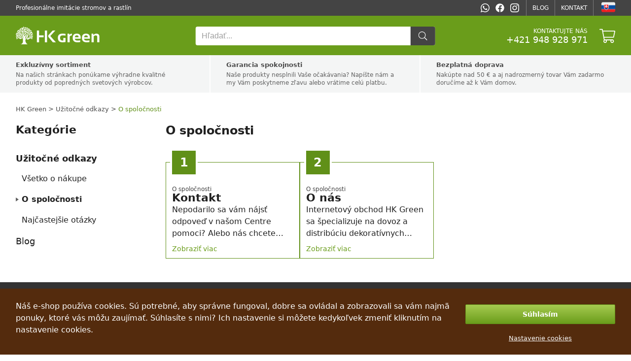

--- FILE ---
content_type: text/html; charset=utf-8
request_url: https://hk-green.sk/uzitocne-odkazy/o-spolocnosti
body_size: 11852
content:

<!DOCTYPE html>
<html lang="sk" data-country="SK" data-locale="sk" data-currency="EUR">
<head>
<meta charset="utf-8"/>
<meta name="viewport" content="width=device-width, initial-scale=1, maximum-scale=5, minimum-scale=1, shrink-to-fit=no"/>
<meta itemprop="accessibilityControl" content="fullKeyboardControl"/>
<meta itemprop="accessibilityControl" content="fullMouseControl"/>
<meta itemprop="accessibilityHazard" content="noFlashingHazard"/>
<meta itemprop="accessibilityHazard" content="noMotionSimulationHazard"/>
<meta itemprop="accessibilityHazard" content="noSoundHazard"/>
<meta itemprop="accessibilityAPI" content="ARIA"/>
<meta name="apple-mobile-web-app-capable" content="yes"/>
<meta name="apple-mobile-web-app-status-bar-style" content="black-translucent"/>
<title>O spoločnosti</title>
<meta name="description" content=""/>
<meta name="robots" content="all"/>
<link rel="canonical" href="https://hk-green.sk/uzitocne-odkazy/o-spolocnosti"/>
<meta property="og:type" content="website"/>
<meta property="og:title" content="O spoločnosti"/>
<meta property="og:description" content=""/>

<meta property="og:url" content="https://hk-green.sk/uzitocne-odkazy/o-spolocnosti"/>
<meta property="og:site_name" content="HK Green"/>
<meta property="og:locale" content="sk_SK"/>
<meta name="twitter:card" content="summary"/>
<meta name="twitter:title" content="O spoločnosti"/>
<meta name="twitter:description" content=""/>

<meta name="twitter:site" content="HK Green"/>
<link rel="alternate" hreflang="sk" href="https://hk-green.sk/uzitocne-odkazy/o-spolocnosti"/><link rel="alternate" hreflang="cs" href="https://hk-green.cz/uzitecne-odkazy/o-spolecnosti"/><link rel="alternate" hreflang="pl" href="https://hk-green.pl/przydatne-linki/o-firmie"/><link rel="alternate" hreflang="hu" href="https://hk-green.hu/hasznos-linkek/a-tarsasagrol"/><link rel="alternate" hreflang="de" href="https://hk-green.at/nutzliche-links/uber-das-unternehmen"/><link rel="alternate" hreflang="de-de" href="https://hk-green.de/nutzliche-links/uber-das-unternehmen"/><link rel="alternate" hreflang="fr" href="https://hk-green.fr/liens-utiles/a-propos-de-la-societe"/><link rel="alternate" hreflang="it" href="https://hk-green.it/link-utili/circa-la-societa"/><link rel="alternate" hreflang="es" href="https://hk-green.es/enlaces-utiles/acerca-de-la-compania"/><link rel="alternate" hreflang="sl" href="https://hk-green.si/uporabne-povezave/o-podjetju"/><link rel="alternate" hreflang="nl" href="https://hk-green.be/handige-links/over-bedrijf"/><link rel="alternate" hreflang="en" href="https://hk-green.co.uk/useful-links/about-company"/><link rel="alternate" hreflang="de-ch" href="https://hk-green.ch/nutzliche-links/uber-das-unternehmen"/><link rel="alternate" hreflang="fi" href="https://hk-green.fi/useful-links/about-company"/><link rel="alternate" hreflang="sv" href="https://hk-green.se/anvandbara-lankar/om-foretag"/><link rel="alternate" hreflang="nl-nl" href="https://hk-green.nl/handige-links/over-bedrijf"/><link rel="alternate" hreflang="en-eu" href="https://hk-green.eu/useful-links/about-company"/><link rel="alternate" hreflang="x-default" href="https://hk-green.sk/uzitocne-odkazy/o-spolocnosti"/>
<link rel="icon" href="https://cdn1.webergency.com/favicon.png" sizes="16x16" type="image/png"/>
<link rel="sitemap" type="application/xml" title="Sitemap" href="/sitemap.xml"/>
<link rel="stylesheet" href="/data/styles/bundles/main.Qi6ZTpLxFT1J3GiCxPseWJ5z87w.min.css" media="screen"/>

<script id="7TWmXoMt6zMD9D4CXBWHHK6XdDs">function LOG_ERROR(e){var n={message:e.message,filename:e.filename,line:e.lineno,column:e.colno,stack:e.stack,url:window.location.href,useragent:navigator.userAgent};if(navigator.sendBeacon)navigator.sendBeacon("/error",new Blob([JSON.stringify(n)],{type:"application/json"}));else{var o=new XMLHttpRequest;o.open("POST","/error",!0),o.setRequestHeader("Content-Type","application/json"),o.onload=function(){},o.send(JSON.stringify(n))}}window.addEventListener?window.addEventListener("error",LOG_ERROR):window.attachEvent&&window.attachEvent("onerror",LOG_ERROR);</script>
<script id="NnVToiQiwrbLkA45OMuGGLQGfaY">"undefined"!=typeof CSS&&CSS.supports&&CSS.supports("display","contents")||(document.onreadystatechange=function(){if("interactive"===document.readyState){var e=document.createElement("div");e.classList.add("unsupported-browser"),e.innerHTML="<div>"+Dictionaries.browserhandle+'<div><a href="https://www.google.com/chrome" title="Google Chrome"><img src="https://ssl.gstatic.com/subscriptions/browsers/chrome_f134d00a78d7682ffb1785393257310f.jpg" alt="Google Chrome" />Google Chrome</a><a href="https://www.microsoft.com/edge" title="Microsoft Edge"><img src="https://ssl.gstatic.com/subscriptions/browsers/edge_948069d1beb0b1c1147b4d132ebc7581.jpg" alt="Microsoft Edge" />Microsoft Edge</a><a href="https://www.mozilla.com/firefox" title="Mozilla Firefox"><img src="https://ssl.gstatic.com/subscriptions/browsers/firefox_78b439ab8c80ef87116e9ff3b6d19b68.jpg" alt="Mozilla Firefox" />Mozilla Firefox</a></div></div>',document.body.appendChild(e);var o={description:"Unsupported browser",fatal:!0};if(void 0!==window.HKGreen&&void 0!==window.HKGreen.Analytics)try{HKGreen.Analytics.exception(o)}catch(e){}else window.addEventListener("hkgreen-analytics-onload",(()=>{try{HKGreen.Analytics.exception(o)}catch(e){}}),{once:!0})}});</script>
<script>(function(){var dictionaries={"browserhandle":"<h1>Váš prehliadač nie je podporovaný</h1><p>Ak chcete používať našu stránku, nainštalujte si niektorý z týchto prehliadačov</p>","search":{"placeholder":"Hľadať","messages":{"no-products":"Neboli nájdene žiadne produkty","found-categories":"Nájdené kategórie","no-categories":"Neboli nájdene žiadne kategórie","found-articles":"Nájdené články","no-articles":"Neboli nájdene žiadne články","show-more":"Zobraziť viac..."}},"addRating":{"title":"Pridať hodnotenie","send":"Odoslať","close":"Zavrieť","customer-name":"Meno a priezvisko","email":"Email","overall-rating":"Celkové hodnotenie","overall-impression":"Celkový dojem","pros":"Klady","cons":"Zápory","tip":"Napíšte klady a zápory, každý bod na jeden riadok. Nechajte prázdne, ak Vám nič nenapadá.","from":"z","messages":{"success":"Hodnotenie bolo úspešne pridané","already-voted":"Tento produkt ste už hodnotili","error":"Hodnotenie sa nepodarilo pridať, prosím skúste to znova"}},"addToCart":{"title":"Produkt bol úspešne pridaný do košíka!","show-cart":"Zobraziť košík","continue-shopping":"Pokračovať v nákupe"},"deleteFromCart":{"title":"Určite chcete odstrániť produkt z košíka?","delete":"Odstrániť","close":"Zavrieť"},"changePayment":{"title":"Zvoľte nový spôsob platby","change":"Zmeniť","close":"Zavrieť"},"restoreOrder":{"title":"Určite chcete obnoviť objednávku?","restore":"Obnoviť","close":"Zavrieť"},"cancelOrder":{"title":"Určite chcete zrušiť objednávku?","cancel":"Zrušiť","close":"Zavrieť"},"claimOrder":{"title":"Zvoľte produkty na reklamáciu","reclaim":"Reklamovať","close":"Zavrieť"},"returnOrder":{"title":"Zvoľte produkty na vrátenie","return":"Vrátiť","close":"Zavrieť"},"orderLog":{"success":"Objednávka bola úspešne aktualizovaná","error":"Objednávku sa nepodarilo aktualizovať"},"packeta":{"city-point-placeholder":"vyberte mesto výdajne","point-placeholder":"vyberte adresu výdajne"},"phoneValidation":{"title":"Upravili sme vaše telefónne číslo","text":"Je toto vaše telefónne číslo?","yes":"áno","no":"Nie"},"couponValidation":{"success":"Gratulujeme, Vaša zľava bola úspešne uplatnená!","invalid":"Ľutujeme, ale zadaný kupón je neplatný","close":"Zavrieť"}};window.Dictionaries=dictionaries;})();</script>

<script id="g6-FiNsVvpqVCXGBHCpaYCPxvHw">window.executeScript=function(e){var t=document.createElement("script");t.text=e.text,[...e.attributes].forEach((e=>t.setAttribute(e.name,e.value))),e.parentNode.replaceChild(t,e)},window.executeScripts=function(e){e&&void 0!==e.tagName&&"script"==e.tagName.toLowerCase()?executeScript(e):e.nodeType!==Node.TEXT_NODE&&[...e.getElementsByTagName("script")].forEach((e=>executeScript(e)))},(Node||Element).prototype.replaceWithHTML=function(e){e=e.replace(/<[s]tyle[^>]*>[\s\S]*?<\/[s]tyle>/g,"");var t=document.createElement("div");t.innerHTML=e;var r=[...t.childNodes];for(var o of r)this.parentNode.insertBefore(o,this);for(var a of(this.remove(),r))executeScripts(a);window.lazyLoad&&window.lazyLoad()},(Node||Element).prototype.parentSelector=function(e){for(var t=this.parentNode;t;){if(t.matches&&t.matches(e))return t;t=t.parentNode}};</script>

<style>
body{grid-template-areas:"header header"
    "benefits benefits"
    "breadcrumbs breadcrumbs"
    "menu main"
    "footer footer"}
@media (min-width: 768px){
body{grid-template-rows:auto auto auto 1fr auto}
}
@media not all and (min-width: 768px){
body{grid-template-areas:"header"
        "breadcrumbs"
        "menu"
        "main"
        "benefits"
        "footer"}
}
main{grid-area:main}
h1.Heading{margin-top:-7px;margin-bottom:24px;font-size:24px;line-height:32px}
@media not all and (min-width: 768px){
h1.Heading{font-size:5.5vw;line-height:7.5vw}
}
section#Articles-grid{--background:var( --content-bg );--background-alternate:var( --content-alternate-bg );--heading-color:var( --content-heading-color );--color:var( --content-color );--alternate-color:var( --content-alternate-color )}
@media not all and (min-width: 768px){
section#Articles-grid{--background:var( --mobile-content-bg, --content-bg );--background-alternate:var( --mobile-content-alternate-bg, --content-alternate-bg );--heading-color:var( --mobile-content-heading-color, --content-heading-color );--color:var( --mobile-content-color, --content-color );--alternate-color:var( --mobile-content-alternate-color, --content-alternate-color )}
}
section#Articles-grid{display:grid;grid-template-columns:repeat(2, 1fr);grid-auto-flow:column dense;column-gap:24px}
@media not all and (min-width: 768px){
section#Articles-grid{grid-template-columns:1fr;column-gap:0}
}
section#Articles-grid >article.Page{display:contents !important}
section#Articles-grid >article.Page:nth-child(2n+1) > a >*{grid-column:1}
section#Articles-grid >article.Page:nth-child(2n+2) > a >*{grid-column:2}
section#Articles-grid >article.Page > a{display:contents !important}
@media not all and (min-width: 768px){
section#Articles-grid >article.Page:nth-child(1n+1) > a >*{grid-column:1}
}
ol#Articles-list{margin:48px 0;padding:0;display:flex;flex-wrap:wrap;list-style:none;gap:48px}
@media not all and (min-width: 768px){
ol#Articles-list{margin:12vw 0;gap:12vw}
}
ol#Articles-list >li{position:relative;padding:12px;padding-top:48px;width:calc( 100% / 3 - 32px );border:1px solid var(--highlighted-color);box-sizing:border-box}
@media not all and (min-width: 768px){
ol#Articles-list >li{padding:4vw;padding-top:12vw;width:100%}
}
ol#Articles-list >li:before{content:attr(data-index);position:absolute;width:48px;height:48px;top:-24px;background:var(--highlighted-color);display:flex;justify-content:center;align-items:center;font-size:24px;font-weight:bold;color:white;z-index:2}
@media not all and (min-width: 768px){
ol#Articles-list >li:before{width:12vw;height:12vw;top:-6vw;font-size:6vw}
}
ol#Articles-list >li:after{content:'';width:56px;height:48px;top:-24px;position:absolute;left:8px;background:white;z-index:1}
@media not all and (min-width: 768px){
ol#Articles-list >li:after{width:14vw;height:12vw;top:-6vw;left:2vw}
}
ol#Articles-list >li > a{width:100%;height:100%;display:flex;flex-direction:column;justify-content:space-between;gap:12px}
@media not all and (min-width: 768px){
ol#Articles-list >li > a{gap:4vw}
}
ol#Articles-list >li > a > h2,ol#Articles-list >li > a > div > p{margin:0}
ol#Articles-list >li > a > div.category{font-size:12px;line-height:12px;color:#424242}
@media not all and (min-width: 768px){
ol#Articles-list >li > a > div.category{font-size:3vw;line-height:3vw}
}
ol#Articles-list >li > a > div.description{flex-grow:1;overflow:hidden;display:-webkit-box;-webkit-line-clamp:3;-webkit-box-orient:vertical;margin-bottom:12px;max-height:72px}
@media not all and (min-width: 768px){
ol#Articles-list >li > a > div.description{margin-bottom:4vw;max-height:19.5vw}
}
ol#Articles-list >li > a > span{font-size:14px;line-height:14px;color:var(--highlighted-bg)}
@media not all and (min-width: 768px){
ol#Articles-list >li > a > span{font-size:3.5vw;line-height:3.5vw}
}
.cookie-submit-popup{--background:var( --consent-bg );--color:var( --consent-color )}@media not all and (min-width:768px){.cookie-submit-popup{--background:var( --mobile-consent-bg, --consent-bg );--color:var( --mobile-consent-color, --consent-color )}}.cookie-submit-popup{position:fixed;bottom:0;left:0;right:0;width:100%;z-index:998;background:var(--background);color:var(--color)}.cookie-submit-popup>div.cookies-popup-content{max-width:1216px;margin:auto;padding:24px;display:flex}@media not all and (min-width:768px){.cookie-submit-popup>div.cookies-popup-content{flex-direction:column;padding:4vw;padding-bottom:calc(4vw + (env(safe-area-inset-bottom)/2))}}.cookie-submit-popup>div.cookies-popup-content>p{color:var(--color)}@media (min-width:768px){.cookie-submit-popup>div.cookies-popup-content>p{width:75%}}@media not all and (min-width:768px){.cookie-submit-popup>div.cookies-popup-content>p{text-align:center}}.cookie-submit-popup>div.cookies-popup-content>div.cookies-popup-buttons{display:flex;align-items:center;justify-content:center;flex-direction:column}@media (min-width:768px){.cookie-submit-popup>div.cookies-popup-content>div.cookies-popup-buttons{width:25%}}.cookie-submit-popup>div.cookies-popup-content>div.cookies-popup-buttons>span{cursor:pointer;display:block;margin-top:12px;text-decoration:underline;font-size:13px;line-height:18px;white-space:nowrap;color:var(--color)}@media not all and (min-width:768px){.cookie-submit-popup>div.cookies-popup-content>div.cookies-popup-buttons>span{margin-top:4vw}}p.cookie-setting-text{font-size:14px;line-height:20px;max-width:700px;margin-top:12px;margin-bottom:32px}@media not all and (min-width:768px){p.cookie-setting-text{margin-top:4vw;margin-bottom:10vw}}div.cookies-setting-toggle-list{display:flex;flex-direction:column;max-width:700px}div.cookies-setting-toggle-list>div.toggle-row{display:flex;justify-content:space-between;margin-bottom:24px;align-items:center}@media not all and (min-width:768px){div.cookies-setting-toggle-list>div.toggle-row{flex-direction:column;align-items:flex-start;margin-bottom:8vw}}div.cookies-setting-toggle-list>div.toggle-row>div.toggle-text{display:flex;flex-direction:column;text-align:left;max-width:600px}div.cookies-setting-toggle-list>div.toggle-row>div.toggle-text div.toggle-title{font-size:18px;line-height:24px;font-weight:500;margin-bottom:4px}@media not all and (min-width:768px){div.cookies-setting-toggle-list>div.toggle-row>div.toggle-text div.toggle-title{margin-bottom:1vw}}div.cookies-setting-toggle-list>div.toggle-row>div.toggle-text div.toggle-text{font-size:14px;line-height:18px}@media not all and (min-width:768px){div.cookies-setting-toggle-list>div.toggle-row>div.toggle-text div.toggle-text{margin-bottom:2vw}}
button.Button{display:flex;flex-direction:row;justify-content:center;align-items:center;box-sizing:border-box;border:1px solid var(--form-button-border-color, var( --form-border-color, #1e87f0 ));background:var(--form-button-background, var( --form-highlight-background, #1e87f0 ));width:var(--form-button-width, var( --form-width, 100% ));min-width:var(--form-button-width, var( --form-width, unset ));height:var(--form-button-height, var( --form-height, 48px ));padding:0 var(--form-button-padding, var( --form-padding, 7px ));font-size:var(--form-button-font-size, var( --form-font-size, 14px ));color:var(--form-button-color, white );font-family:var(--form-button-font-family, var( --form-font-family, inherit ));font-weight:var(--form-button-font-weight, bold );border-radius:var(--form-button-border-radius, var( --form-border-radius, 2px ));margin:var(--form-button-margin, var( --form-margin, 8px 0 ));cursor:pointer;outline:0;-moz-user-select:none;-webkit-user-select:none;-ms-user-select:none;user-select:none}button.Button.inline{display:inline-flex}
label.Toggle{display:flex;flex-direction:row;justify-content:flex-start;align-items:center;font-size:var(--form-input-font-size, var( --form-font-size, 14px ));font-family:var(--form-input-font-family, var( --form-font-family, inherit ));margin:var(--form-input-margin, var( --form-margin, 8px 0 ));padding:0;cursor:pointer;pointer-events:none}label.Toggle.inline{display:inline-flex}label.Toggle>input{cursor:pointer;box-sizing:border-box;padding:0;outline:0;border:0;font-size:inherit;font-family:inherit;height:var(--form-toggle-size, var( --form-size, 24px ));width:calc(1.6*var(--form-toggle-size, var( --form-size, 24px )));margin:0 8px 0 0;border:1px solid var(--form-toggle-border-color, var( --form-border-color, #a8a8a8 ));border-radius:var(--form-toggle-size, var( --form-size, 24px ));background:var(--form-toggle-background, var( --form-background, #ccc ));-webkit-appearance:none;-moz-appearance:none;appearance:none;pointer-events:auto;background-image:url(data:image/svg+xml;charset=UTF-8,%3Csvg%20width%3D%2232%22%20height%3D%2232%22%20viewBox%3D%220%200%2032%2032%22%20xmlns%3D%22http%3A%2F%2Fwww.w3.org%2F2000%2Fsvg%22%3E%3Ccircle%20fill%3D%22%23fff%22%20cx%3D%2216%22%20cy%3D%2216%22%20r%3D%2214%22%20%2F%3E%3C%2Fsvg%3E);background-repeat:no-repeat;background-size:auto 100%;background-position:left;transition:background 250ms}label.Toggle>input:checked{background-color:var(--form-toggle-checked-background, var( --form-highlight-background, #1e87f0 ));background-position:right;border-color:var(--form-toggle-checked-border-color, var( --form-toggle-checked-background, var( --form-highlight-background, #1e87f0 )))}label.Toggle[data-label]:after{content:attr(data-label);pointer-events:auto;display:block}label.Toggle>*{pointer-events:auto}
</style>
<link rel="preload" href="/data/scripts/bundles/main.VlBSaURKcWWnrJkTt87d7KoVdCY.min.js" as="script"/>
<link rel="preload" href="https://www.googletagmanager.com/gtag/js?id=G-XGSBZXQRRC" as="script"/>
<link rel="preload" href="https://js.webergency.com/analytics2.js?id=2" as="script"/>
</head>



<script id="lx6p2JjYUHHQzn1oDWDTF57lgUU">var measurmentid="G-XGSBZXQRRC",consent=undefined,customer=undefined;function gtag(){window.dataLayer.push(arguments)}window.dataLayer=window.dataLayer||[],"advertisement"===consent?gtag("consent","default",{ad_storage:"granted",ad_user_data:"granted",ad_personalization:"granted",analytics_storage:"granted",functionality_storage:"granted",personalization_storage:"granted",security_storage:"granted"}):gtag("consent","default",{ad_storage:"denied",ad_user_data:"denied",ad_personalization:"denied",analytics_storage:"denied",functionality_storage:"denied",personalization_storage:"denied",security_storage:"denied"}),gtag("js",new Date),gtag("config",measurmentid);let gtagUserData={};if(customer){let a=[void 0,void 0];try{a=customer.name.split(" ")}catch(a){}customer.email&&(gtagUserData.email=customer.email),customer.phone&&(gtagUserData.phone_number=customer.phone),(a[0]||a[1]||customer.address||customer.city||customer.zip||customer.country)&&(gtagUserData.address={},a[0]&&(gtagUserData.address.first_name=a[0]),a[1]&&(gtagUserData.address.last_name=a[1]),customer.address&&(gtagUserData.address.street=customer.address),customer.city&&(gtagUserData.address.city=customer.city),customer.zip&&(gtagUserData.address.postal_code=customer.zip),customer.country&&(gtagUserData.address.country=customer.country))}Object.keys(gtagUserData).length>0&&(gtag("set","user_data",gtagUserData),gtag("set","ads_data_redaction",!0),gtag("set","url_passthrough",!0));</script>








<body itemscope itemtype="https://schema.org/WebPage">

<header class="full-width-background" itemscope itemtype="https://schema.org/Organization">
<nav class="full-width-background">
<div>Profesionálne imitácie stromov a rastlín</div>
<div>
<a href="https://api.whatsapp.com/send?phone=+421948928971" target="_blank" title="WhatsApp" data-icon="whatsapp" rel="noopener"></a>
<a href="https://www.facebook.com/hkgreen.eu" target="_blank" title="facebook" data-icon="facebook" rel="noopener"></a>
<a href="https://www.instagram.com/hkgreen.eu" target="_blank" title="instagram" data-icon="instagram" style="margin-right: 8px;" rel="noopener"></a>

<a href="https://hk-green.sk/blog" title="Blog">Blog</a>
<a href="https://hk-green.sk/uzitocne-odkazy/o-spolocnosti/kontakt" title="Kontakt">Kontakt</a>
<div class="dropdown">
<div class="countries">
<a href="https://hk-green.eu/useful-links/about-company" title="about company" data-flag-after="🇪🇺">Europe</a><a href="https://hk-green.be/handige-links/over-bedrijf" title="over bedrijf" data-flag-after="🇧🇪">België</a><a href="https://hk-green.cz/uzitecne-odkazy/o-spolecnosti" title="O společnosti" data-flag-after="🇨🇿">Česko</a><a href="https://hk-green.de/nutzliche-links/uber-das-unternehmen" title="über das Unternehmen" data-flag-after="🇩🇪">Deutschland</a><a href="https://hk-green.es/enlaces-utiles/acerca-de-la-compania" title="Acerca de la compañía" data-flag-after="🇪🇸">España</a><a href="https://hk-green.fr/liens-utiles/a-propos-de-la-societe" title="à propos de la société" data-flag-after="🇫🇷">France</a><a href="https://hk-green.it/link-utili/circa-la-societa" title="circa la società" data-flag-after="🇮🇹">Italia</a><a href="https://hk-green.hu/hasznos-linkek/a-tarsasagrol" title="A társaságról" data-flag-after="🇭🇺">Magyarország</a><a href="https://hk-green.nl/handige-links/over-bedrijf" title="over bedrijf" data-flag-after="🇳🇱">Nederland</a><a href="https://hk-green.at/nutzliche-links/uber-das-unternehmen" title="über das Unternehmen" data-flag-after="🇦🇹">Österreich</a><a href="https://hk-green.pl/przydatne-linki/o-firmie" title="o firmie" data-flag-after="🇵🇱">Polska</a><a href="https://hk-green.si/uporabne-povezave/o-podjetju" title="o podjetju" data-flag-after="🇸🇮">Slovenija</a><a href="https://hk-green.sk/uzitocne-odkazy/o-spolocnosti" title="O spoločnosti" data-flag-after="🇸🇰">Slovensko</a><a href="https://hk-green.fi/useful-links/about-company" title="About company" data-flag-after="🇫🇮">Suomi</a><a href="https://hk-green.se/anvandbara-lankar/om-foretag" title="om företag" data-flag-after="🇸🇪">Sverige</a><a href="https://hk-green.ch/nutzliche-links/uber-das-unternehmen" title="über das Unternehmen" data-flag-after="🇨🇭">Switzerland</a><a href="https://hk-green.co.uk/useful-links/about-company" title="about company" data-flag-after="🇬🇧">United Kingdom</a>
</div>
<div data-flag="🇸🇰"></div>
</div>
</div>
</nav>
<a href="javascript:Toggle_menu(&#039;menu&#039;,&#039;Menu&#039;);" title="Menu" class="menu-icon" data-icon="menu"></a>
<div class="Logo" itemprop="name">
<a rel="home" itemprop="url" href="https://hk-green.sk" title="Domov" class="logo" style="--logo:url(&#039;https://cdn1.webergency.com/logo-white.png&#039;);--logo2x:url(&#039;https://cdn1.webergency.com/logo-white@2x.png&#039;);--logoM:url(&#039;https://cdn1.webergency.com/logo.png&#039;);--logoM2x:url(&#039;https://cdn1.webergency.com/logo@2x.png&#039;)">HK Green</a>
<meta itemprop="logo" content="https://cdn1.webergency.com/logo@2x.png"/>
</div>

<form class="suggestor search" autocomplete="off" action="/" role="search" itemprop="potentialAction" itemscope itemtype="https://schema.org/SearchAction">
<meta itemprop="target" content="https://hk-green.sk/?search={search}"/>
<div class="autocomplete">
<input itemprop="query-input" aria-label="search" id="_Search" data-currency="€" type="text" name="search" placeholder="Hľadať..."/>
</div>
<button type="submit" data-icon="search" aria-label="search button"></button>
<i data-icon="cancel" class="menu-icon" onclick="Toggle_menu('search')"></i>
</form>


<div>
<div>
<span>Kontaktujte nás</span>
<a itemprop="telephone" href="tel:+421948928971" title="Kontaktujte nás">+421 948 928 971</a>
</div>
<a href="/cart" class="cart-icon" title="Nákupný košík" data-icon="cart">

<div class="badge" data-current="0" data-last="0"></div>

</a>
</div>
</header><div class="Footer-menu">
<a href="javascript:Toggle_menu(&#039;categories&#039;,&#039;Kategórie&#039;);" title="Kategórie" class="menu-icon mobile" data-icon="categories"></a><a href="javascript:Toggle_menu(&#039;search&#039;,&#039;Hľadať&#039;);" title="Hľadať" class="menu-icon mobile" data-icon="search"></a><a href="/blog-n6" title="layout.header.blog" class="menu-icon mobile" data-icon="newspaper"></a>
</div>
<template id="menu-label">
<div class="Mobile-label">
<i data-icon="cancel" class="menu-icon"></i>
<span class="title">Menu</span>
</div>
</template>




<nav class="Breadcrumbs" aria-label="Breadcrumbs navigation">
<ol itemscope itemtype="https://schema.org/BreadcrumbList">
<li itemprop="itemListElement" itemscope itemtype="https://schema.org/ListItem">
<a itemprop="item" title="HK Green" href="/">
<span itemprop="name">HK Green</span>
</a>
<meta itemprop="position" content="1"/>
</li><li itemprop="itemListElement" itemscope itemtype="https://schema.org/ListItem">
<a itemprop="item" title="Užitočné odkazy" href="https://hk-green.sk/uzitocne-odkazy">
<span itemprop="name">Užitočné odkazy</span>
</a>
<meta itemprop="position" content="2"/>
</li><li itemprop="itemListElement" itemscope itemtype="https://schema.org/ListItem">
<a itemprop="item" title="O spoločnosti" href="https://hk-green.sk/uzitocne-odkazy/o-spolocnosti">
<span itemprop="name">O spoločnosti</span>
</a>
<meta itemprop="position" content="3"/>
</li>
</ol>
</nav>

<nav id="Menu" aria-label="Navigation" itemscope itemtype="https://schema.org/SiteNavigationElement">
<strong class="Label">Kategórie</strong>


<ul class="Treemenu desktop">
<li class="active">
<a itemprop="url" title="Užitočné odkazy" href="https://hk-green.sk/uzitocne-odkazy">Užitočné odkazy</a>
</li><li>

<ul class="Treemenu ">
<li class="">
<a itemprop="url" title="Všetko o nákupe" href="https://hk-green.sk/uzitocne-odkazy/vsetko-o-nakupe">Všetko o nákupe</a>
</li><li class="active current">
<a itemprop="url" title="O spoločnosti" href="https://hk-green.sk/uzitocne-odkazy/o-spolocnosti">O spoločnosti</a>
</li><li>

<ul class="Treemenu ">


</ul>
</li><li class="">
<a itemprop="url" title="Najčastejšie otázky" href="https://hk-green.sk/uzitocne-odkazy/najcastejsie-otazky">Najčastejšie otázky</a>
</li>

</ul>
</li><li class="">
<a itemprop="url" title="Blog" href="https://hk-green.sk/blog">Blog</a>
</li>

</ul>


<strong class="Sublabel"><i class="fa-regular fa-shop"></i><span>Kategórie</span></strong>
<ul class="Treemenu mobile">
<li class="">
<a itemprop="url" title="Umelé stromy" href="https://hk-green.sk/stromy">Stromy a palmy</a>
</li><li class="">
<a itemprop="url" title="Umelé rastliny" href="https://hk-green.sk/rastliny">Rastliny</a>
</li><li class="">
<a itemprop="url" title="Umelé visiace rastliny" href="https://hk-green.sk/popinave-rastliny">Popínavé a visiace rastliny</a>
</li><li class="">
<a itemprop="url" title="Umelé kvety, vetvy a listy" href="https://hk-green.sk/kvety-a-listy">Kvety a listy</a>
</li><li class="">
<a itemprop="url" title="Tvarované umelé stromy a rastliny" href="https://hk-green.sk/tvarovane">Tvarované</a>
</li><li class="">
<a itemprop="url" title="Umelé vertikálne záhrady a ploty" href="https://hk-green.sk/vertikalne-zahrady">Vertikálne záhrady a ploty</a>
</li><li class="">
<a itemprop="url" title="Umelé trávy" href="https://hk-green.sk/travy">Trávy a trsy</a>
</li><li class="">
<a itemprop="url" title="Umelé ovocie" href="https://hk-green.sk/ovocie">Ovocie a plody</a>
</li><li class="">
<a itemprop="url" title="Kvetináče a truhlíky" href="https://hk-green.sk/kvetinace">Kvetináče a truhlíky</a>
</li><li class="">
<a itemprop="url" title="Príslušenstvo a doplnky" href="https://hk-green.sk/prislusenstvo">Príslušenstvo a doplnky</a>
</li><li class="">
<a itemprop="url" title="Umelé vianočné stromčeky" href="https://hk-green.sk/vianocne-stromceky">Vianočné stromčeky</a>
</li>

</ul><strong class="Sublabel"><i class="fa-regular fa-file-circle-info"></i><span>Užitočné odkazy</span></strong>
<ul class="Treemenu mobile">
<li class="">
<a itemprop="url" title="Všetko o nákupe" href="https://hk-green.sk/uzitocne-odkazy/vsetko-o-nakupe">Všetko o nákupe</a>
</li><li class="active current">
<a itemprop="url" title="O spoločnosti" href="https://hk-green.sk/uzitocne-odkazy/o-spolocnosti">O spoločnosti</a>
</li><li>

<ul class="Treemenu ">


</ul>
</li><li class="">
<a itemprop="url" title="Najčastejšie otázky" href="https://hk-green.sk/uzitocne-odkazy/najcastejsie-otazky">Najčastejšie otázky</a>
</li>

</ul>
</nav>




<aside class="benefits">
<div data-icon="support">
<strong>Exkluzívny sortiment</strong>
<p>Na našich stránkach ponúkame výhradne kvalitné produkty od popredných svetových výrobcov.</p>
</div><div data-icon="coin">
<strong>Garancia spokojnosti</strong>
<p>Naše produkty nesplnili Vaše očakávania? Napíšte nám a my Vám poskytneme zľavu alebo vrátime celú platbu.</p>
</div><div data-icon="delivery">
<strong>Bezplatná doprava</strong>
<p>Nakúpte nad 50 € a aj nadrozmerný tovar Vám zadarmo doručíme až k Vám domov.</p>
</div>
</aside>
<main>
<h1 class="Heading">O spoločnosti</h1>
<ol id="Articles-list">
<li data-index="1">
<a title="Kontakt" href="https://hk-green.sk/uzitocne-odkazy/o-spolocnosti/kontakt">
<div class="category">O spoločnosti</div>
<h2>Kontakt</h2>
<div class="description"><p>Nepodarilo sa vám nájsť odpoveď v našom Centre pomoci? Alebo nás chcete kontaktovať z nejakého iného dôvodu? Napíšte nám a my sa vám čoskoro ozveme.</p></div>
<span>Zobraziť viac</span>
</a>
</li><li data-index="2">
<a title="O nás" href="https://hk-green.sk/uzitocne-odkazy/o-spolocnosti/o-nas">
<div class="category">O spoločnosti</div>
<h2>O nás</h2>
<div class="description"><p>Internetový obchod HK Green sa špecializuje na dovoz a distribúciu dekoratívnych imitácii rastlín (stromov, paliem, kvetov) od viacerých významných európskych výrobcov.</p></div>
<span>Zobraziť viac</span>
</a>
</li>
</ol>
</main>


<footer class="full-width-background">
<section>
<strong>Kontakt</strong>
<ul>
<li>
<span>Telefón</span>
+421 948 928 971
</li>
<li>
<span>Email</span>
help@hk-green.sk
</li>
<li>
<span>Pracovné dni / hodiny</span>
Pondelok - Piatok / 9:00 – 16:00
</li>
</ul>
</section>
<nav>
<strong>Všetko o nákupe</strong>
<ul>
<li>
<a href="https://hk-green.sk/uzitocne-odkazy/vsetko-o-nakupe/reklamacne-podmienky" title="Reklamačné podmienky" rel="nofollow">Reklamačné podmienky</a>
</li><li>
<a href="https://hk-green.sk/uzitocne-odkazy/vsetko-o-nakupe/ochrana-osobnych-udajov" title="Ochrana osobných údajov" rel="nofollow">Ochrana osobných údajov</a>
</li><li>
<a href="https://hk-green.sk/uzitocne-odkazy/vsetko-o-nakupe/obchodne-podmienky" title="Obchodné podmienky" rel="nofollow">Obchodné podmienky</a>
</li>
</ul>
</nav><nav>
<strong>O spoločnosti</strong>
<ul>
<li>
<a href="https://hk-green.sk/uzitocne-odkazy/o-spolocnosti/kontakt" title="Kontakt" rel="nofollow">Kontakt</a>
</li><li>
<a href="https://hk-green.sk/uzitocne-odkazy/o-spolocnosti/o-nas" title="O nás" rel="nofollow">O nás</a>
</li>
</ul>
</nav><nav>
<strong>Najčastejšie otázky</strong>
<ul>
<li>
<a href="https://hk-green.sk/uzitocne-odkazy/najcastejsie-otazky/reklamacia" title="Reklamácia" rel="nofollow">Reklamácia</a>
</li><li>
<a href="https://hk-green.sk/uzitocne-odkazy/najcastejsie-otazky/doprava-a-dorucenie" title="Doprava a doručenie" rel="nofollow">Doprava a doručenie</a>
</li><li>
<a href="https://hk-green.sk/uzitocne-odkazy/najcastejsie-otazky/objednavka" title="Objednávka" rel="nofollow">Objednávka</a>
</li><li>
<a href="https://hk-green.sk/uzitocne-odkazy/najcastejsie-otazky/vratenie-tovaru-vratenie-penazi" title="Vrátenie tovaru &amp; vrátenie peňazí" rel="nofollow">Vrátenie tovaru &amp; vrátenie peňazí</a>
</li><li>
<a href="https://hk-green.sk/uzitocne-odkazy/najcastejsie-otazky/moznosti-platby" title="Možnosti platby" rel="nofollow">Možnosti platby</a>
</li>
</ul>
</nav>

<div class="cookie-submit-popup">
<div class="cookies-popup-content">
<p>Náš e-shop používa cookies. Sú potrebné, aby správne fungoval, dobre sa ovládal a zobrazovali sa vám najmä ponuky, ktoré vás môžu zaujímať. Súhlasíte s nimi? Ich nastavenie si môžete kedykoľvek zmeniť kliknutím na nastavenie cookies.</p>
<div class="cookies-popup-buttons">


<button style="text-transform: capitalize; font-weight: 600;" class="Button main-button" onclick="CookiePopup.submit();">
Súhlasím
</button>
<span onclick="CookiePopup.settings();">Nastavenie cookies</span>
</div>
</div>
<template class="cookie-settings-template">
<p class="cookie-setting-text">Nastavte si, aké súbory cookies chcete povoliť. Vypnutím niektorých cookies môžu byť funkcie webu nefunkčné.</p>
<div class="cookies-setting-toggle-list">
<div class="toggle-row">
<div class="toggle-text">
<div class="toggle-title">Nutnosť</div>
<div class="toggle-text">Tieto cookies sú nutné. Napríklad, aby sme si vďaka nim zapamätali vaše nastavenie cookies, prípadne ste si mohli vkladť produkty do košíka.</div>
</div>


<label class="Toggle">
<input type="checkbox" name="important" checked="null"/>

</label>
</div>
<div class="toggle-row">
<div class="toggle-text">
<div class="toggle-title">Relevantnosť</div>
<div class="toggle-text">Vďaka týmto cookies uvidíte od nás ponuky na banneroch v sieťach Google a Facebook, ktoré sa vás môžu týkať, a menej inej reklamy. Snažíme sa, aby naše ponuky boli čo najviac užitočné a šité pre vás na mieru. Chceme obmedziť ponuky, ktoré vás nezaujímajú.</div>
</div>


<label class="Toggle">
<input type="checkbox" name="relevant" checked="null"/>

</label>
</div>
</div>
</template>
</div>
</footer>

<script id="Wphi_ubDfYWIiuIQTJjXw1ShcjU">var messageText="Nastavenie cookies",saveText="Uložiť a zavrieť";window.CookiePopup={submit:function(e){if(document.body.style.removeProperty("padding-bottom"),document.cookie="cookies_consent="+("basic"!=e?"advertisement":"basic")+"; expires=Tue, 19 Jan 2038 03:14:07 UTC;","basic"!=e&&void 0!==window.HKGreen&&void 0!==window.HKGreen.Analytics)try{HKGreen.Analytics.allow_consent()}catch(e){}document.querySelector("div.cookie-submit-popup").remove()},settings:function(){let e="<b>"+messageText+"</b>",o=[{label:saveText,color:"green",type:!0,function:()=>CookiePopup.getValue()}],t=document.querySelector("template.cookie-settings-template").innerHTML;Webergency_Dialog.confirm(e,(async(e,o)=>{e&&window.CookiePopup.submit(o.data)}),o,t)},getValue:function(){return new Promise((e=>{e(document.querySelector('div.cookies-setting-toggle-list input[name="relevant"]').checked?"advertisement":"basic")}))}};</script>
<script id="fcgyOEG_U934anI70h8gygb9rWY">window.addEventListener("DOMContentLoaded",(e=>{let t=document.querySelector("div.cookie-submit-popup");document.body.style.paddingBottom=t.clientHeight+"px"}));</script>
<script id="9_HIyoXGOIZ19Ev25MN2Yx6J40A" async>function supportsEmoji(){const t=document.createElement("canvas").getContext("2d");return t.canvas.width=t.canvas.height=1,t.fillText("🇨🇭",-4,4),t.getImageData(0,0,1,1).data[3]>0}if(!supportsEmoji()){const t=document.createElement("style");t.textContent="@font-face\n            {\n                font-family: \"Twemoji Country Flags\";\n                unicode-range: U+1F1E6-1F1FF, U+1F3F4, U+E0062-E0063, U+E0065, U+E0067, U+E006C, U+E006E, U+E0073-E0074, U+E0077, U+E007F;\n                src: url('https://cdn.jsdelivr.net/npm/country-flag-emoji-polyfill@0.1/dist/TwemojiCountryFlags.woff2') format('woff2');\n                font-display: swap;\n            }",document.head.appendChild(t)}</script>
<script src="/data/scripts/bundles/main.VlBSaURKcWWnrJkTt87d7KoVdCY.min.js" async></script>
<script src="https://www.googletagmanager.com/gtag/js?id=G-XGSBZXQRRC" async></script>
<script src="https://js.webergency.com/analytics2.js?id=2" async></script>
</body>
</html>
